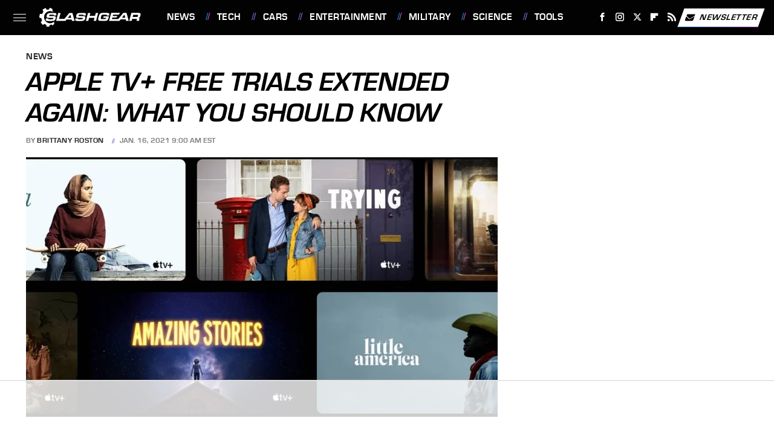

--- FILE ---
content_type: text/html
request_url: https://api.intentiq.com/profiles_engine/ProfilesEngineServlet?at=39&mi=10&dpi=936734067&pt=17&dpn=1&iiqidtype=2&iiqpcid=554240e6-f38e-4114-83c8-940ef42f2e00&iiqpciddate=1769117998388&pcid=06e6ea07-25b7-4ccd-a56f-e95f53b98ad5&idtype=3&gdpr=0&japs=false&jaesc=0&jafc=0&jaensc=0&jsver=0.33&testGroup=A&source=pbjs&ABTestingConfigurationSource=group&abtg=A&vrref=https%3A%2F%2Fwww.slashgear.com
body_size: 56
content:
{"abPercentage":97,"adt":1,"ct":2,"isOptedOut":false,"data":{"eids":[]},"dbsaved":"false","ls":true,"cttl":86400000,"abTestUuid":"g_936f368b-3c23-4199-858a-68834de9ff90","tc":9,"sid":-1801098511}

--- FILE ---
content_type: text/html; charset=utf-8
request_url: https://www.google.com/recaptcha/api2/aframe
body_size: 267
content:
<!DOCTYPE HTML><html><head><meta http-equiv="content-type" content="text/html; charset=UTF-8"></head><body><script nonce="xap9QVVbNZEm9z8Y8a0gzw">/** Anti-fraud and anti-abuse applications only. See google.com/recaptcha */ try{var clients={'sodar':'https://pagead2.googlesyndication.com/pagead/sodar?'};window.addEventListener("message",function(a){try{if(a.source===window.parent){var b=JSON.parse(a.data);var c=clients[b['id']];if(c){var d=document.createElement('img');d.src=c+b['params']+'&rc='+(localStorage.getItem("rc::a")?sessionStorage.getItem("rc::b"):"");window.document.body.appendChild(d);sessionStorage.setItem("rc::e",parseInt(sessionStorage.getItem("rc::e")||0)+1);localStorage.setItem("rc::h",'1769118003142');}}}catch(b){}});window.parent.postMessage("_grecaptcha_ready", "*");}catch(b){}</script></body></html>

--- FILE ---
content_type: text/plain; charset=utf-8
request_url: https://ads.adthrive.com/http-api/cv2
body_size: 5728
content:
{"om":["05298sfwlfr","0647e649-903b-47de-af27-ec9ad7cf81d7","088iw0y0","08qi6o59","0d1a2949-6b75-4ed9-b09c-f03dc5138feb","0iyi1awv","0p298ycs8g7","0p7rptpw","0pycs8g7","0r31j41j","0s298m4lr19","0sm4lr19","0y0basn0","1","1028_8728253","10339421-5836009-0","10ua7afe","11142692","11509227","11769257","1185:1610326728","11896988","119_6230649","12010080","12010084","12010088","12168663","124843_10","124844_23","124848_8","124853_8","13mvd7kb","1453468","1610326628","1610326727","1610326728","1610338926","17_23391182","17_23391215","17_24104669","17_24766988","17_24767241","182dc3a6-4539-4923-92ad-b879968717dc","1891/84813","1891/84814","1b27e19b-267b-4bb5-b31d-d8237f631ba3","1ktgrre1","1m7ow47i","1qlxu0yx","1r7rfn75","202d4qe7","206_549410","2132:45327624","2132:45970140","2132:46036511","2132:46039088","2149:12156461","2249:567996566","2249:581439030","2249:674673693","2249:691910064","2249:691925891","2249:692228710","2249:702927283","2307:0pycs8g7","2307:26xkng83","2307:4etfwvf1","2307:4l7yzzlo","2307:5am84p90","2307:77gj3an4","2307:794di3me","2307:7fl72cxu","2307:7fmk89yf","2307:7xb3th35","2307:7yj1wi4i","2307:8mv3pfbo","2307:8orkh93v","2307:98xzy0ek","2307:9krcxphu","2307:9t6gmxuz","2307:a2uqytjp","2307:a566o9hb","2307:bu0fzuks","2307:clbujs0n","2307:cmpalw5s","2307:fevt4ewx","2307:fjp0ceax","2307:fpbj0p83","2307:fqeh4hao","2307:gn3plkq1","2307:hswgcqif","2307:iiu0wq3s","2307:ixtrvado","2307:ja9t2zld","2307:kecbwzbd","2307:nzm94v28","2307:o6aixi0z","2307:pi9dvb89","2307:plth4l1a","2307:q9c1qxt2","2307:rk5pkdan","2307:rnvjtx7r","2307:s2ahu2ae","2307:tp9pafvo","2307:ubjltf5y","2307:ujl9wsn7","2307:uqph5v76","2307:uvzw7l54","2307:uxt19cdi","2307:wt0wmo2s","2307:xa16e6j5","2307:xc88kxs9","2307:zpppp6w0","2409_15064_70_85445179","2409_15064_70_86082794","2409_25495_176_CR52092920","2409_25495_176_CR52092921","2409_25495_176_CR52150651","2409_25495_176_CR52175340","2409_25495_176_CR52178316","24594056","25","25_53v6aquw","25_oz31jrd0","25_pz8lwofu","25_sgaw7i5o","25_sqmqxvaf","25_utberk8n","25_yi6qlg3p","25_zwzjgvpw","2636_1101777_7764-1036202","2636_1101777_7764-1036203","2636_1101777_7764-1036204","2636_1101777_7764-1036210","2662_200562_8182931","2676:85402407","2676:86540796","2676:86945634","2711_64_11769257","2760:176_CR52175339","28925636","28933536","28u7c6ez","29102835","29402249","29414696","29414711","2974:8168475","2974:8172738","29_605367465","29_605367468","29_605367472","29_605367473","2ivtu6ed","2mokbgft","308_125203_17","308_125204_13","31810016","32975686","32j56hnc","33058672","33118520","33603859","33605023","33605403","33610849","34018583","34182009","34534189","347138009","3490:CR52212687","3490:CR52223725","3490:CR52230541","3646_185414_T26335189","3658_15078_ce0kt1sn","3658_15078_fqeh4hao","3658_15315_q9c1qxt2","3658_155735_0pycs8g7","3658_15936_5am84p90","3658_175625_phlvi7up","3658_18008_hswgcqif","3658_211122_5vb39qim","3658_215376_T26239931","3658_67113_77gj3an4","381513943572","3822:24417995","39364734","3LMBEkP-wis","3a19xks2","3hkzqiet","3jbho53b","3p0mnojb","3q49ttf8","3ws6ppdq","409_216366","409_223599","409_225983","409_225990","409_227223","42604842","43919974","43919976","43jaxpr7","44023623","44629254","458901553568","46awavck","46d9067c-f08a-481a-9149-01b738322804","47192068","4749xx5e","4771_67437_1610326628","481703827","485027845327","48574716","49039749","4941614","4947806","4etfwvf1","4fk9nxse","4ka7p4yr","4mmcjpc4","4q34j5sl","50262962","51004532","51372084","51372434","52136743","52137182","52141873","522709","52321874","52jym2o2","5316_139700_87802704-bd5f-4076-a40b-71f359b6d7bf","5316_139700_cebab8a3-849f-4c71-9204-2195b7691600","53v6aquw","547788","55092182","5510:cymho2zs","5510:fj3srhfo","5510:kecbwzbd","5510:m6t1h1z5","5510:mdhhxn07","5510:mznp7ktv","5510:ouycdkmq","5510:pefxr7k2","5510:quk7w53j","5510:uer2l962","55116643","555_165_785452881104","55763523","55763524","557_409_216486","557_409_223589","557_409_230731","558_93_lryy2wkw","558_93_plth4l1a","558_93_xurgfkt2","56018481","56071098","560_74_18268083","56341213","564549740","566561477","56824595","57163064","593674671","59739745","59873208","59873223","5989_1799740_703653677","5989_1799740_703656485","59f24594-754d-42e3-a564-6b679301e4b3","5am84p90","5iujftaz","5mq0qbm5","5nukj5da","5s8wi8hf","60146355","605367461","605367462","605367473","60f5a06w","61214738","613344ix","618576351","618876699","618980679","61900466","619089559","61916211","61932920","61945704","62019442","62019681","62019933","62020288","62187798","6226505231","6226505239","6226530649","6226534267","6226543495","6250_66552_1116290323","627225143","627309156","627309159","627506494","628015148","628086965","628153053","628222860","628223277","628360579","628360582","628444259","628444262","628444349","628444433","628444439","628456307","628456310","628456313","628456382","628456391","628622163","628622166","628622172","628622175","628622241","628622244","628622247","628622250","628683371","628687043","628687157","628687460","628687463","628803013","628841673","629007394","629009180","629167998","629168001","629168010","629168565","629171196","629171202","62976224","62981822","630137823","630928655","63100589","6365_61796_742174851279","6365_61796_784844652399","6365_61796_784880263591","6365_61796_784880274628","6365_61796_784880275657","63t6qg56","64f971ac-b64a-4166-91ca-96ece2d94991","651637461","6547_67916_26ggjg1Om01T1xX8cFNu","6547_67916_2n3zvF6Nlad0c3MIhTTy","6547_67916_4o53P5YuNi9xBrhVgfw3","6547_67916_57GwwabjszeYXUq9E7mW","6547_67916_6I2I23wIVUDxqAWXYjwo","6547_67916_9TCSOwEsPpj3UxXmQ8Fw","6547_67916_S5ULKZlb9k6uizoQCvVL","6547_67916_fFcYpshrOyN16UHgGtdQ","6547_67916_fLH0S1amCf5W1CZGyHxA","6547_67916_zyl6h5VtIV0Sa2kuMaY4","659216891404","659713728691","665280126","668547419","680_99480_605367467","680_99480_605367468","680_99480_605367469","680_99480_700109389","680_99480_700109391","690_99485_1610326628","692219005","695596168","695879875","697189965","697525781","697876999","6a771f94-06ad-41a1-9ad7-384a4826e5e9","6z26stpw","6zt4aowl","700109389","703651577","705115332","705119942","705406734","705413444","707103128","722434589030","726223570444","729573858710","7354_138543_85807326","73ea2f33-6cc6-4d9a-882e-d5b62539c890","7414_121891_5707757","74243_74_18364017","74243_74_18364062","74243_74_18364087","74243_74_18364134","746030350508","746030352908","746030354108","7732580","7764-1036209","7764-1036210","77gj3an4","790703534108","794di3me","7969_149355_42752854","7969_149355_44058937","7969_149355_46039506","7969_149355_46039900","7969_149355_46060647","79mkktxr","79uzcvvj","7a0tg1yi","7c298meqmw8","7cmeqmw8","7e4e14c6-e774-4042-ba1b-3f5b6818dc95","7exo1dkh","7f298mk89yf","7fc6xgyo","7fdb39zj","7fl72cxu","7fmk89yf","7qevw67b","7s82759r","7sd9iy3r","7xb3th35","7yj1wi4i","8152859","8152878","8152879","8193078","81x4dv6q","821i184r","82_7764-1036203","82_7764-1036207","82_7764-1036209","84578122","84578143","84578144","84a5skfr","853e9d95-9d53-4df2-9ff0-96283b144c09","85943199","86698030","86925902","86925937","8b5u826e","8caf8bbc-4a4f-4c8c-b4c8-def47cc0549a","8camtqjh","8iqiskfp","8linfb0q","8orkh93v","8ul426rx","8w2984klwi4","8w4klwi4","9057/0328842c8f1d017570ede5c97267f40d","9057/211d1f0fa71d1a58cabee51f2180e38f","9057/231dc6cdaab2d0112d8c69cdcbfdf9e9","9057/5f448328401da696520ae886a00965e2","921ae64f-6553-42c7-91af-51acfe852167","9290ec6c-56b4-4791-9080-1e3f894048bc","92a2b122-5803-47f3-bacd-d232949d505f","93_phlvi7up","9752243","97_8193078","97_8193095","97fzsz2a","9925w9vu","9b067755-600d-4217-a02e-339b484545f5","9krcxphu","9l06fx6u","9nex8xyd","9r15vock","9rqgwgyb","9t6gmxuz","9vtd24w4","9w5l00h3","a2298uqytjp","a2uqytjp","a4nw4c6t","a566o9hb","a7wye4jw","a7zjih1h","a9bh8pnn","ag5h5euo","axw5pt53","b768acf6-06fd-4611-bff6-e1b4473e484f","bd2985xg6f6","bd8027d7-07fe-46b5-ae86-3165ad79dfa0","be4hm1i2","bu0fzuks","bzp9la1n","c1hsjx06","c25t9p0u","cd40m5wq","ce2980kt1sn","clbujs0n","cmpalw5s","cr-1oplzoysubwe","cr-39qkyn25u9vd","cr-3j141q37uatj","cr-6ovjht2eubxe","cr-84p465mpuatj","cr-84p465mpubwe","cr-98qx3d4yubqk","cr-a9s2xf8vubwj","cr-aaqt0j7wubwj","cr-aavwye1uubwj","cr-aawz3f3qubwj","cr-aawz3f3xubwj","cr-aawz3fzrubwj","cr-fl24zmy8u9vd","cr-g7ywwk7qvft","cr-gaqt1_k4quarey7qntt","cr-pl43roswu9vd","cr-pl43roswuatj","cr-pyl983h4u9vd","cr-sk1vaer4u9vd","csaxtxft","cv0h9mrv","cymho2zs","czt3qxxp","d102e4a5-e05a-4806-bb4c-c1ab9be68076","d9f6t30y","dbdbb752-123a-40ae-bd64-0721fde7dac4","dc9iz3n6","dsugp5th","dtm79nhf","e03bf458-2efd-465c-aa28-3a5b9ee9fd34","e0498bb9-3ac9-4e75-9650-d6c6f06d0ec8","e2c76his","e4zt08h4","e9932c00-685f-4197-8581-b1d8ee6c4291","eb9vjo1r","ecy21dds","edkk1gna","ef967cf1-fcd3-456a-b8cd-d7ed0c87e203","ekck35lf","ekocpzhh","eud1td0t","evximl9e","fcn2zae1","fdjuanhs","fedb8609-712b-46d1-9c53-11b3799be864","fevt4ewx","fjp0ceax","fovbyhjn","fpbj0p83","fq298eh4hao","fqeh4hao","fy5qcztw","g8a3nqmk","g9z79oc7","gdq6ecmo","ge4000vb","gh8va2dg","gn3plkq1","h0cw921b","h4d8w3i0","heyp82hb","hf298favbt7","hffavbt7","hrwidqo8","hswgcqif","hueqprai","i2aglcoy","i3i05vpz","i8q65k6g","i90isgt0","iiu0wq3s","iw3id10l","ixtrvado","j39smngx","j728o85b","jci9uj40","jd035jgw","jd298035jgw","jr169syq","k6mxdk4o","k9jhrswd","kecbwzbd","kef79kfg","kk5768bd","knoebx5v","ksrdc5dk","l4mj1tyl","l7bvynpy","lqdvaorh","lryy2wkw","ly03jp9a","m6t1h1z5","mdhhxn07","mf2989hp67j","mk19vci9","mmr74uc4","mne39gsk","mznp7ktv","n3egwnq7","n5qy4p52","ndestypq","nmm1c7f0","nodohvfi","np2989yfx64","np9yfx64","nrlkfmof","nzm94v28","o6aixi0z","o705c5j6","o79rfir1","ofoon6ir","ofx94j80","onu0njpj","op9gtamy","ou8gxy4u","ouycdkmq","p0noqqn9","p3lqbugu","phlvi7up","pi9dvb89","piwneqqj","pkydekxi","pl298th4l1a","plth4l1a","pnprkxyb","pq3cgxj4","q0nt8p8d","q6wuoqcc","q9c1qxt2","q9plh3qd","qaoxvuy4","qe3j7nn0","qi6czu7b","qqvgscdx","quk7w53j","qy84ey9w","r3co354x","r5pphbep","rcfcy8ae","rk5pkdan","rknnwvfz","rnvjtx7r","roeo100w","rrlikvt1","rup4bwce","s2ahu2ae","s4s41bit","seill0x0","t2dlmwva","t4zab46q","ti0s3bz3","tp9pafvo","u1jb75sm","u7p1kjgp","ubjltf5y","uer2l962","uf7vbcrs","uhebin5g","ujl9wsn7","ujqkqtnh","uk3rjp8m","uq0uwbbh","utberk8n","uvn7tvga","uykfdhoc","vdcb5d4i","ven7pu1c","vs298hlmlqr","vshlmlqr","vu7blwxt","w15c67ad","w82ynfkl","wFBPTWkXhX8","wcxo4um9","wf9qekf0","wfxqcwx7","wq2985j4s9t","wt0wmo2s","wu5qr81l","wwo5qowu","x05tmoze","x21s451d","xdaezn6y","xgjdt26g","xgzzblzl","xies7jcx","xmrkzlba","xncaqh7c","xson3pvm","xurgfkt2","y0puj9hd","y42984dspxu","yi6qlg3p","yuwtbs4c","yy10h45c","yytee9j8","z0t9f1cw","zd631qlo","zep75yl2","znl4u1zy","zpm9ltrh","zu18zf5y","zvdz58bk","zw6jpag6","zxx9uh2b","zznndanq","7979132","7979135"],"pmp":[],"adomains":["123notices.com","1md.org","about.bugmd.com","acelauncher.com","adameve.com","akusoli.com","allyspin.com","askanexpertonline.com","atomapplications.com","bassbet.com","betsson.gr","biz-zone.co","bizreach.jp","braverx.com","bubbleroom.se","bugmd.com","buydrcleanspray.com","byrna.com","capitaloneshopping.com","clarifion.com","combatironapparel.com","controlcase.com","convertwithwave.com","cotosen.com","countingmypennies.com","cratedb.com","croisieurope.be","cs.money","dallasnews.com","definition.org","derila-ergo.com","dhgate.com","dhs.gov","displate.com","easyprint.app","easyrecipefinder.co","fabpop.net","familynow.club","fla-keys.com","folkaly.com","g123.jp","gameswaka.com","getbugmd.com","getconsumerchoice.com","getcubbie.com","gowavebrowser.co","gowdr.com","gransino.com","grosvenorcasinos.com","guard.io","hero-wars.com","holts.com","instantbuzz.net","itsmanual.com","jackpotcitycasino.com","justanswer.com","justanswer.es","la-date.com","lightinthebox.com","liverrenew.com","local.com","lovehoney.com","lulutox.com","lymphsystemsupport.com","manualsdirectory.org","meccabingo.com","medimops.de","mensdrivingforce.com","millioner.com","miniretornaveis.com","mobiplus.me","myiq.com","national-lottery.co.uk","naturalhealthreports.net","nbliver360.com","nikke-global.com","nordicspirit.co.uk","nuubu.com","onlinemanualspdf.co","original-play.com","outliermodel.com","paperela.com","paradisestays.site","parasiterelief.com","peta.org","photoshelter.com","plannedparenthood.org","playvod-za.com","printeasilyapp.com","printwithwave.com","profitor.com","quicklearnx.com","quickrecipehub.com","rakuten-sec.co.jp","rangeusa.com","refinancegold.com","robocat.com","royalcaribbean.com","saba.com.mx","shift.com","simple.life","spinbara.com","systeme.io","taboola.com","tackenberg.de","temu.com","tenfactorialrocks.com","theoceanac.com","topaipick.com","totaladblock.com","usconcealedcarry.com","vagisil.com","vegashero.com","vegogarden.com","veryfast.io","viewmanuals.com","viewrecipe.net","votervoice.net","vuse.com","wavebrowser.co","wavebrowserpro.com","weareplannedparenthood.org","xiaflex.com","yourchamilia.com"]}

--- FILE ---
content_type: text/plain
request_url: https://rtb.openx.net/openrtbb/prebidjs
body_size: -223
content:
{"id":"b6831285-f4cb-4d4f-b0e7-d441b340fa0b","nbr":0}

--- FILE ---
content_type: text/plain
request_url: https://rtb.openx.net/openrtbb/prebidjs
body_size: -223
content:
{"id":"dc40a1de-e9df-4778-8bc0-1abfac0a6f9f","nbr":0}

--- FILE ---
content_type: text/plain
request_url: https://rtb.openx.net/openrtbb/prebidjs
body_size: -223
content:
{"id":"a894a3ab-ce91-474a-a10f-763dbb5a7771","nbr":0}

--- FILE ---
content_type: text/plain; charset=UTF-8
request_url: https://at.teads.tv/fpc?analytics_tag_id=PUB_17002&tfpvi=&gdpr_consent=&gdpr_status=22&gdpr_reason=220&ccpa_consent=&sv=prebid-v1
body_size: 56
content:
Y2FiYTNiNDEtODJjOC00MTYxLTk2NmUtMjA5ZmE3Y2E4MDNjIy03LTg=

--- FILE ---
content_type: text/plain
request_url: https://rtb.openx.net/openrtbb/prebidjs
body_size: -84
content:
{"id":"a44ea070-264b-4bf1-8404-3819f2b26255","nbr":0}